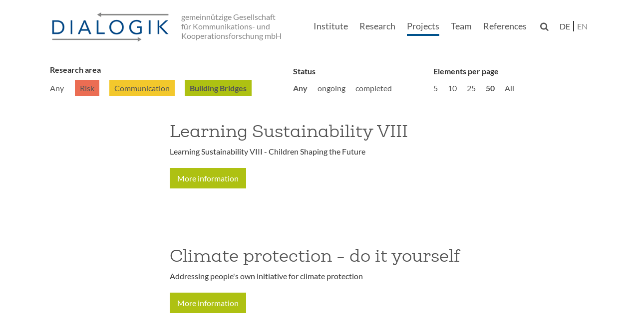

--- FILE ---
content_type: text/html; charset=UTF-8
request_url: https://www.dialogik-expert.de/en/projects?items_per_page=50&field_forschungsbereich_target_id=5
body_size: 7564
content:
<!DOCTYPE html>
<html lang="en" dir="ltr">
  <head>
    <meta charset="utf-8" />
<meta name="Generator" content="Drupal 10 (https://www.drupal.org)" />
<meta name="MobileOptimized" content="width" />
<meta name="HandheldFriendly" content="true" />
<meta name="viewport" content="width=device-width, initial-scale=1.0" />
<link rel="icon" href="/themes/dialogik/favicon.ico" type="image/vnd.microsoft.icon" />

    <title>Projects | Dialogik</title>
    <link rel="stylesheet" media="all" href="/sites/default/files/css/css_ZuW7wpfcMYVBT6mN8BBLnpKE8-7osIxdgv8oHwJigBU.css?delta=0&amp;language=en&amp;theme=dialogik&amp;include=eJxFTosKwyAQ-yGpnySnZuXm1Sue7dp9_WTdA0JIQgKJlEroOrD6-NeBk1YX0TtawLGqIYcby7DmZ1Q0Epe0wee2rSQT3em4gqptIeEnXGYSnbn4WTSOPo4uXMt38rHOOqdyVtr9Tzk7rWMZjwxuZzzMv3laNG-CF1HaRxs" />
<link rel="stylesheet" media="all" href="/sites/default/files/css/css_ikZtMK5BIzajVET1hpK-uc2frZjSqwsmlDrnb2dnq50.css?delta=1&amp;language=en&amp;theme=dialogik&amp;include=eJxFTosKwyAQ-yGpnySnZuXm1Sue7dp9_WTdA0JIQgKJlEroOrD6-NeBk1YX0TtawLGqIYcby7DmZ1Q0Epe0wee2rSQT3em4gqptIeEnXGYSnbn4WTSOPo4uXMt38rHOOqdyVtr9Tzk7rWMZjwxuZzzMv3laNG-CF1HaRxs" />
<link rel="stylesheet" media="print" href="/sites/default/files/css/css_vaYrRWftfg4htEel6rG-nmpVI4AhSYMNBW3nrYn04sU.css?delta=2&amp;language=en&amp;theme=dialogik&amp;include=eJxFTosKwyAQ-yGpnySnZuXm1Sue7dp9_WTdA0JIQgKJlEroOrD6-NeBk1YX0TtawLGqIYcby7DmZ1Q0Epe0wee2rSQT3em4gqptIeEnXGYSnbn4WTSOPo4uXMt38rHOOqdyVtr9Tzk7rWMZjwxuZzzMv3laNG-CF1HaRxs" />

    
  </head>
          
      <body class="page-projects section-projects role--anonymous with-subnav no-sidebar">
    <div id="skip">
      <a href="#main-menu" class="visually-hidden focusable skip-link">
        Skip to main navigation
      </a>
    </div>
    
      <div class="dialog-off-canvas-main-canvas" data-off-canvas-main-canvas>
    <div class="layout-container">

  <!-- ______________________ HEADER _______________________ -->

  <header id="header">
    <div class="container">
              <div id="header-region">
            <div id="header-wrapper">
    <div id="block-dialogik-branding" class="block-system block-dialogik-branding">
  
    
        <a href="/en" title="Home" rel="home" class="site-logo">
      <img src="/themes/dialogik/dialogik-logo.png" alt="Home" />
    </a>
          <div class="site-slogan">gemeinnützige Gesellschaft für Kommunikations- und Kooperationsforschung mbH</div>
  </div>
<nav role="navigation" aria-labelledby="block-dialogik-main-menu-menu" id="block-dialogik-main-menu" class="block block-menu navigation menu--main">
            
  <h2 class="visually-hidden" id="block-dialogik-main-menu-menu">Main navigation</h2>
  

        
              <ul class="menu">
                    <li class="menu-item">
        <a href="/en/institute" data-drupal-link-system-path="node/13">Institute</a>
              </li>
                <li class="menu-item">
        <a href="/en/research" data-drupal-link-system-path="node/17">Research</a>
              </li>
                <li class="menu-item menu-item--active-trail">
        <a href="/en/projects" data-drupal-link-system-path="projekte">Projects</a>
              </li>
                <li class="menu-item">
        <a href="/en/team" data-drupal-link-system-path="team">Team</a>
              </li>
                <li class="menu-item">
        <a href="/en/references" data-drupal-link-system-path="node/18">References</a>
              </li>
                <li class="menu-item">
        <a href="#none" id="search-toggle"></a>
              </li>
        </ul>
  


  </nav>
<div class="language-switcher-language-url block-language block-sprachumschalter" id="block-sprachumschalter" role="navigation">
  
    
      <ul class="links"><li hreflang="de" data-drupal-link-query="{&quot;field_forschungsbereich_target_id&quot;:&quot;5&quot;,&quot;items_per_page&quot;:&quot;50&quot;}" data-drupal-link-system-path="projekte"><a href="/de/projekte?field_forschungsbereich_target_id=5&amp;items_per_page=50" class="language-link" hreflang="de" data-drupal-link-query="{&quot;field_forschungsbereich_target_id&quot;:&quot;5&quot;,&quot;items_per_page&quot;:&quot;50&quot;}" data-drupal-link-system-path="projekte">de</a></li><li hreflang="en" data-drupal-link-query="{&quot;field_forschungsbereich_target_id&quot;:&quot;5&quot;,&quot;items_per_page&quot;:&quot;50&quot;}" data-drupal-link-system-path="projekte" class="is-active" aria-current="page"><a href="/en/projects?field_forschungsbereich_target_id=5&amp;items_per_page=50" class="language-link is-active" hreflang="en" data-drupal-link-query="{&quot;field_forschungsbereich_target_id&quot;:&quot;5&quot;,&quot;items_per_page&quot;:&quot;50&quot;}" data-drupal-link-system-path="projekte" aria-current="page">en</a></li></ul>
  </div>
<div id="block-responsivemenubutton" class="block-block-content block-responsivemenubutton">
  
    
      
            <div class="basic__body"><a href="#" aria-haspopup="true" role="button" tabindex="0" id="menuButton" class="slicknav_btn slicknav_collapsed" style="outline: currentcolor none medium;"><span class="slicknav_icon slicknav_no-text"><span class="slicknav_icon-bar"></span><span class="slicknav_icon-bar"></span><span class="slicknav_icon-bar"></span></span></a></div>
      
  </div>

  </div>

                            <div>
    <div class="search-block-form block block-search container-inline" data-drupal-selector="search-block-form" id="block-dialogik-search" role="search">
  
    
      <form action="/en/search/node" method="get" id="search-block-form" accept-charset="UTF-8">
  <div class="js-form-item form-item js-form-type-search form-item-keys js-form-item-keys form-no-label">
      <label for="edit-keys" class="visually-hidden">Search</label>
        <input title="Enter the terms you wish to search for." data-drupal-selector="edit-keys" type="search" id="edit-keys" name="keys" value="" size="15" maxlength="128" class="form-search" />

        </div>
<input data-drupal-selector="edit-advanced-form" type="hidden" name="advanced-form" value="1" />
<input data-drupal-selector="edit-f-0" type="hidden" name="f[0]" value="language:en" />
<div data-drupal-selector="edit-actions" class="form-actions js-form-wrapper form-wrapper" id="edit-actions--2"><input data-drupal-selector="edit-submit" type="submit" id="edit-submit" value="Search" class="button js-form-submit form-submit" />
</div>

</form>

  </div>

  </div>

                    </div>
          </div>
  </header><!-- /#header -->

  
  <!-- ______________________ MAIN _______________________ -->

  <div id="main">
    <div class="container">
            <section id="content">

        <div id="content-header">

          

                      <div id="highlighted">  <div>
    <div data-drupal-messages-fallback class="hidden"></div>

  </div>
</div>
          
          

          
          
          

          
          
        </div><!-- /#content-header -->

        <div id="content-area">
            <div>
    <div id="block-dialogik-content" class="block-system block-dialogik-content">
  
    
      <div class="views-element-container"><div class="views-projects js-view-dom-id-a79904bc7eaf7b1f6955a25f6d025a6a7409dbd8fc0e10e2732422370bdc64a0">
  
  
  

  
  <form class="views-exposed-form bef-exposed-form" data-bef-auto-submit-full-form="" data-bef-auto-submit="" data-bef-auto-submit-delay="500" data-drupal-selector="views-exposed-form-projekte-page-1" action="/en/projects" method="get" id="views-exposed-form-projekte-page-1" accept-charset="UTF-8">
  <div class="js-form-item form-item js-form-type-select form-item-field-forschungsbereich-target-id js-form-item-field-forschungsbereich-target-id">
      <label for="edit-field-forschungsbereich-target-id">Research area</label>
        <input type="hidden" name="field_forschungsbereich_target_id" value="5" />
<div class="bef-links-use-ajax bef-links" data-drupal-selector="edit-field-forschungsbereich-target-id" id="edit-field-forschungsbereich-target-id" name="field_forschungsbereich_target_id">
                    <ul><li><a href="https://www.dialogik-expert.de/en/projects?items_per_page=50&amp;field_forschungsbereich_target_id=All" id="edit-field-forschungsbereich-target-id-all" name="field_forschungsbereich_target_id[All]" class="bef-link">Any</a>                      <li><a href="https://www.dialogik-expert.de/en/projects?items_per_page=50&amp;field_forschungsbereich_target_id=3" id="edit-field-forschungsbereich-target-id-3" name="field_forschungsbereich_target_id[3]" class="bef-link">Risk</a>                      <li><a href="https://www.dialogik-expert.de/en/projects?items_per_page=50&amp;field_forschungsbereich_target_id=4" id="edit-field-forschungsbereich-target-id-4" name="field_forschungsbereich_target_id[4]" class="bef-link">Communication</a>                                <li><a href="https://www.dialogik-expert.de/en/projects?items_per_page=50" id="edit-field-forschungsbereich-target-id-5" name="field_forschungsbereich_target_id[5]" class="bef-link bef-link--selected">Building Bridges</a></li></ul>      </div>

        </div>
<div class="js-form-item form-item js-form-type-select form-item-field-laufzeit-end-value js-form-item-field-laufzeit-end-value">
      <label for="edit-field-laufzeit-end-value">Status</label>
        <input type="hidden" name="field_laufzeit_end_value" value="All" />
<div class="bef-links-use-ajax bef-links" data-drupal-selector="edit-field-laufzeit-end-value" id="edit-field-laufzeit-end-value" name="field_laufzeit_end_value">
                              <ul><li><a href="https://www.dialogik-expert.de/en/projects?items_per_page=50&amp;field_forschungsbereich_target_id=5" id="edit-field-laufzeit-end-value-all" name="field_laufzeit_end_value[All]" class="bef-link bef-link--selected">Any</a>                      <li><a href="https://www.dialogik-expert.de/en/projects?items_per_page=50&amp;field_forschungsbereich_target_id=5&amp;field_laufzeit_end_value=1" id="edit-field-laufzeit-end-value-1" name="field_laufzeit_end_value[1]" class="bef-link">ongoing</a>                      <li><a href="https://www.dialogik-expert.de/en/projects?items_per_page=50&amp;field_forschungsbereich_target_id=5&amp;field_laufzeit_end_value=2" id="edit-field-laufzeit-end-value-2" name="field_laufzeit_end_value[2]" class="bef-link">completed</a></li></ul>      </div>

        </div>
<div class="js-form-item form-item js-form-type-select form-item-items-per-page js-form-item-items-per-page">
      <label for="edit-items-per-page">Elements per page</label>
        <input type="hidden" name="items_per_page" value="50" />
<div data-drupal-selector="edit-items-per-page" id="edit-items-per-page" name="items_per_page" class="bef-links">
                    <ul><li><a href="https://www.dialogik-expert.de/en/projects?items_per_page=5&amp;field_forschungsbereich_target_id=5" id="edit-items-per-page-5" name="items_per_page[5]" class="bef-link">5</a>                      <li><a href="https://www.dialogik-expert.de/en/projects?items_per_page=10&amp;field_forschungsbereich_target_id=5" id="edit-items-per-page-10" name="items_per_page[10]" class="bef-link">10</a>                      <li><a href="https://www.dialogik-expert.de/en/projects?items_per_page=25&amp;field_forschungsbereich_target_id=5" id="edit-items-per-page-25" name="items_per_page[25]" class="bef-link">25</a>                                <li><a href="https://www.dialogik-expert.de/en/projects?field_forschungsbereich_target_id=5" id="edit-items-per-page-50" name="items_per_page[50]" class="bef-link bef-link--selected">50</a>                      <li><a href="https://www.dialogik-expert.de/en/projects?items_per_page=All&amp;field_forschungsbereich_target_id=5" id="edit-items-per-page-all" name="items_per_page[All]" class="bef-link">All</a></li></ul>      </div>

        </div>
<div data-drupal-selector="edit-actions" class="form-actions js-form-wrapper form-wrapper" id="edit-actions"><input data-bef-auto-submit-click="" class="js-hide button js-form-submit form-submit" data-drupal-selector="edit-submit-projekte" type="submit" id="edit-submit-projekte" value="Apply" />
</div>


</form>

  

      <div class="views-row"><div class="views-field views-field-field-projektlogo"><div class="field-content"><div class="no-logo"></div></div></div><div class="views-field views-field-path"><span class="field-content"><div class="views-field-title"><a href="/en/projects/learning-sustainability-viii" hreflang="en">Learning Sustainability VIII</a></div>
<div class="views-field-field-projektname-lang-">Learning Sustainability VIII - Children Shaping the Future</div>
<div><a href="node/330" class="project-button building bridges">More information</a></div></span></div></div>
    <div class="views-row"><div class="views-field views-field-field-projektlogo"><div class="field-content"><div class="no-logo"></div></div></div><div class="views-field views-field-path"><span class="field-content"><div class="views-field-title"><a href="/en/projects/climate-protection-do-it-yourself" hreflang="en">Climate protection - do it yourself</a></div>
<div class="views-field-field-projektname-lang-">Addressing people&#039;s own initiative for climate protection</div>
<div><a href="node/319" class="project-button building bridges">More information</a></div></span></div></div>
    <div class="views-row"><div class="views-field views-field-field-projektlogo"><div class="field-content"><div class="no-logo"></div></div></div><div class="views-field views-field-path"><span class="field-content"><div class="views-field-title"><a href="/en/projects/diversity-educates-shaping-participation-holistically" hreflang="en">Diversity educates. Shaping participation holistically</a></div>
<div class="views-field-field-projektname-lang-"></div>
<div><a href="node/307" class="project-button building bridges">More information</a></div></span></div></div>
    <div class="views-row"><div class="views-field views-field-field-projektlogo"><div class="field-content"><div class="no-logo"></div></div></div><div class="views-field views-field-path"><span class="field-content"><div class="views-field-title"><a href="/en/projects/scenco" hreflang="en">ScenCo</a></div>
<div class="views-field-field-projektname-lang-">Development of a methodology for the qualitative analysis and evaluation of energy scenarios and exemplary application to three scenarios</div>
<div><a href="node/315" class="project-button building bridges">More information</a></div></span></div></div>
    <div class="views-row"><div class="views-field views-field-field-projektlogo"><div class="field-content"><div class="no-logo"></div></div></div><div class="views-field views-field-path"><span class="field-content"><div class="views-field-title"><a href="/en/projects/innovative-vacation-programs" hreflang="en">Innovative vacation programs</a></div>
<div class="views-field-field-projektname-lang-">Spending time with new friends – innovative vacation programs for refugees</div>
<div><a href="node/294" class="project-button building bridges">More information</a></div></span></div></div>
    <div class="views-row"><div class="views-field views-field-field-projektlogo"><div class="field-content"><a href="/en/projects/sykonas">  <img loading="lazy" src="/sites/default/files/logos/sykonas.jpg" width="200" height="200" alt="Sykonas-Logo" />

</a></div></div><div class="views-field views-field-path"><span class="field-content"><div class="views-field-title"><a href="/en/projects/sykonas" hreflang="en">SyKonaS</a></div>
<div class="views-field-field-projektname-lang-">Systemic conflict analysis using scenario techniques. Understanding and anticipating societal conflicts and their interactions in the energy transition and developing possible solutions.</div>
<div><a href="node/258" class="project-button building bridges">More information</a></div></span></div></div>
    <div class="views-row"><div class="views-field views-field-field-projektlogo"><div class="field-content"><div class="no-logo"></div></div></div><div class="views-field views-field-path"><span class="field-content"><div class="views-field-title"><a href="/en/projects/bkm-2-0" hreflang="en">BKM_2.0</a></div>
<div class="views-field-field-projektname-lang-">Analysis of the peer-2-peer marketing of electricity and development of a balancing group management 2.0</div>
<div><a href="node/265" class="project-button building bridges">More information</a></div></span></div></div>
    <div class="views-row"><div class="views-field views-field-field-projektlogo"><div class="field-content"><a href="/en/projects/v4innovate">  <img loading="lazy" src="/sites/default/files/logos/v4innovate_0.jpg" width="200" height="200" alt="V4InnovatE Logo" />

</a></div></div><div class="views-field views-field-path"><span class="field-content"><div class="views-field-title"><a href="/en/projects/v4innovate" hreflang="en">V4InnovatE</a></div>
<div class="views-field-field-projektname-lang-">Responsible innovation for the energy transition: development and implementation of an indicator system to increase the societal acceptability of new energy transition technologies</div>
<div><a href="node/253" class="project-button building bridges">More information</a></div></span></div></div>
    <div class="views-row"><div class="views-field views-field-field-projektlogo"><div class="field-content"><a href="/en/projects/girls-day-akademie">  <img loading="lazy" src="/sites/default/files/logos/girls-academy_0.jpg" width="200" height="200" alt="Girls&#039; Day Akademie Logo" />

</a></div></div><div class="views-field views-field-path"><span class="field-content"><div class="views-field-title"><a href="/en/projects/girls-day-akademie" hreflang="en">Girls&#039; Day Akademie</a></div>
<div class="views-field-field-projektname-lang-">Evaluation der Girls&#039; Day Akademie Bayern</div>
<div><a href="node/82" class="project-button building bridges">More information</a></div></span></div></div>
    <div class="views-row"><div class="views-field views-field-field-projektlogo"><div class="field-content"><div class="no-logo"></div></div></div><div class="views-field views-field-path"><span class="field-content"><div class="views-field-title"><a href="/en/projects/energieradar" hreflang="en">Energieradar</a></div>
<div class="views-field-field-projektname-lang-">Inventory, demand and required actions regarding energy research in Baden-Württemberg</div>
<div><a href="node/16" class="project-button building bridges">More information</a></div></span></div></div>
    <div class="views-row"><div class="views-field views-field-field-projektlogo"><div class="field-content"><div class="no-logo"></div></div></div><div class="views-field views-field-path"><span class="field-content"><div class="views-field-title"><a href="/en/projects/evaluation-of-entertechnik" hreflang="en">Evaluation of EnterTechnik</a></div>
<div class="views-field-field-projektname-lang-"></div>
<div><a href="node/169" class="project-button building bridges">More information</a></div></span></div></div>
    <div class="views-row"><div class="views-field views-field-field-projektlogo"><div class="field-content"><div class="no-logo"></div></div></div><div class="views-field views-field-path"><span class="field-content"><div class="views-field-title"><a href="/en/projects/career-barometer-for-science-and-engineering" hreflang="en">Career barometer for science and engineering</a></div>
<div class="views-field-field-projektname-lang-"></div>
<div><a href="node/166" class="project-button building bridges">More information</a></div></span></div></div>
    <div class="views-row"><div class="views-field views-field-field-projektlogo"><div class="field-content"><div class="no-logo"></div></div></div><div class="views-field views-field-path"><span class="field-content"><div class="views-field-title"><a href="/en/projects/urban-mobility-comfort-stuttgart-region" hreflang="en">Urban mobility comfort – Stuttgart Region</a></div>
<div class="views-field-field-projektname-lang-"></div>
<div><a href="node/168" class="project-button building bridges">More information</a></div></span></div></div>
    <div class="views-row"><div class="views-field views-field-field-projektlogo"><div class="field-content"><div class="no-logo"></div></div></div><div class="views-field views-field-path"><span class="field-content"><div class="views-field-title"><a href="/en/projects/efficiency-study" hreflang="en">Efficiency study</a></div>
<div class="views-field-field-projektname-lang-">Social, public, economic and political acceptance of measures for optimizing electric efficiency of private households and energy consumers in small businesses in the EWE catchment area</div>
<div><a href="node/171" class="project-button building bridges">More information</a></div></span></div></div>
    <div class="views-row"><div class="views-field views-field-field-projektlogo"><div class="field-content"><div class="no-logo"></div></div></div><div class="views-field views-field-path"><span class="field-content"><div class="views-field-title"><a href="/en/projects/evaluation-of-the-ideenpark-2012" hreflang="en">Evaluation of the IdeenPark 2012</a></div>
<div class="views-field-field-projektname-lang-"></div>
<div><a href="node/172" class="project-button building bridges">More information</a></div></span></div></div>
    <div class="views-row"><div class="views-field views-field-field-projektlogo"><div class="field-content"><div class="no-logo"></div></div></div><div class="views-field views-field-path"><span class="field-content"><div class="views-field-title"><a href="/en/projects/coaching4future" hreflang="en">Coaching4Future</a></div>
<div class="views-field-field-projektname-lang-"></div>
<div><a href="node/170" class="project-button building bridges">More information</a></div></span></div></div>
    <div class="views-row"><div class="views-field views-field-field-projektlogo"><div class="field-content"><div class="no-logo"></div></div></div><div class="views-field views-field-path"><span class="field-content"><div class="views-field-title"><a href="/en/projects/learning-about-sustainability" hreflang="en">Learning about sustainability</a></div>
<div class="views-field-field-projektname-lang-">Learning about sustainability - Children shaping the future</div>
<div><a href="node/83" class="project-button building bridges">More information</a></div></span></div></div>
    <div class="views-row"><div class="views-field views-field-field-projektlogo"><div class="field-content"><div class="no-logo"></div></div></div><div class="views-field views-field-path"><span class="field-content"><div class="views-field-title"><a href="/en/projects/fahre" hreflang="en">FAHRE</a></div>
<div class="views-field-field-projektname-lang-">Food and Health Research in Europe</div>
<div><a href="node/173" class="project-button building bridges">More information</a></div></span></div></div>
    <div class="views-row"><div class="views-field views-field-field-projektlogo"><div class="field-content"><div class="no-logo"></div></div></div><div class="views-field views-field-path"><span class="field-content"><div class="views-field-title"><a href="/en/projects/mint-box" hreflang="en">MINT-Box</a></div>
<div class="views-field-field-projektname-lang-">Experimental systems for children</div>
<div><a href="node/174" class="project-button building bridges">More information</a></div></span></div></div>
    <div class="views-row"><div class="views-field views-field-field-projektlogo"><div class="field-content"><div class="no-logo"></div></div></div><div class="views-field views-field-path"><span class="field-content"><div class="views-field-title"><a href="/en/projects/matrix-oow-dia" hreflang="en">MATRIX-OOW/DIA</a></div>
<div class="views-field-field-projektname-lang-">Speeding up the transfer of results from technically oriented basic research projects for future use by abstraction regardless of discipline</div>
<div><a href="node/177" class="project-button building bridges">More information</a></div></span></div></div>
    <div class="views-row"><div class="views-field views-field-field-projektlogo"><div class="field-content"><div class="no-logo"></div></div></div><div class="views-field views-field-path"><span class="field-content"><div class="views-field-title"><a href="/en/projects/energiespiel" hreflang="en">Energiespiel</a></div>
<div class="views-field-field-projektname-lang-">Energiespiel Energetika 2010</div>
<div><a href="node/178" class="project-button building bridges">More information</a></div></span></div></div>
    <div class="views-row"><div class="views-field views-field-field-projektlogo"><div class="field-content"><div class="no-logo"></div></div></div><div class="views-field views-field-path"><span class="field-content"><div class="views-field-title"><a href="/en/projects/mikromakro" hreflang="en">mikromakro</a></div>
<div class="views-field-field-projektname-lang-">small heads - big ideas</div>
<div><a href="node/176" class="project-button building bridges">More information</a></div></span></div></div>
    <div class="views-row"><div class="views-field views-field-field-projektlogo"><div class="field-content"><div class="no-logo"></div></div></div><div class="views-field views-field-path"><span class="field-content"><div class="views-field-title"><a href="/en/projects/css" hreflang="en">CSS</a></div>
<div class="views-field-field-projektname-lang-">Civil Society for sustainability</div>
<div><a href="node/175" class="project-button building bridges">More information</a></div></span></div></div>
    <div class="views-row"><div class="views-field views-field-field-projektlogo"><div class="field-content"><div class="no-logo"></div></div></div><div class="views-field views-field-path"><span class="field-content"><div class="views-field-title"><a href="/en/projects/knowledge-and-sustainability-ii" hreflang="en">Knowledge and sustainability II</a></div>
<div class="views-field-field-projektname-lang-">Youth Forum „We harvest, what we sow“</div>
<div><a href="node/179" class="project-button building bridges">More information</a></div></span></div></div>
    <div class="views-row"><div class="views-field views-field-field-projektlogo"><div class="field-content"><div class="no-logo"></div></div></div><div class="views-field views-field-path"><span class="field-content"><div class="views-field-title"><a href="/en/projects/knowledge-and-sustainability" hreflang="en">Knowledge and Sustainability</a></div>
<div class="views-field-field-projektname-lang-"></div>
<div><a href="node/180" class="project-button building bridges">More information</a></div></span></div></div>
    <div class="views-row"><div class="views-field views-field-field-projektlogo"><div class="field-content"><div class="no-logo"></div></div></div><div class="views-field views-field-path"><span class="field-content"><div class="views-field-title"><a href="/en/projects/nabatech" hreflang="en">NaBaTech</a></div>
<div class="views-field-field-projektname-lang-">Barometer for Improving the Interest of Young People in Science and Technology</div>
<div><a href="node/183" class="project-button building bridges">More information</a></div></span></div></div>
    <div class="views-row"><div class="views-field views-field-field-projektlogo"><div class="field-content"><a href="/en/projects/discourse-project-elsa">  <img loading="lazy" src="/sites/default/files/logos/elsa.jpg" width="200" height="200" alt="Gentests im Diskurs Logo" />

</a></div></div><div class="views-field views-field-path"><span class="field-content"><div class="views-field-title"><a href="/en/projects/discourse-project-elsa" hreflang="en">Discourse project “ELSA“</a></div>
<div class="views-field-field-projektname-lang-">Development and evaluation of a discourse-based procedure aimed at enabling adolescents to reason about the ethical, legal, and social problems entailed by predictive genetic testing in the domains of work and insurance.</div>
<div><a href="node/185" class="project-button building bridges">More information</a></div></span></div></div>
    <div class="views-row"><div class="views-field views-field-field-projektlogo"><div class="field-content"><div class="no-logo"></div></div></div><div class="views-field views-field-path"><span class="field-content"><div class="views-field-title"><a href="/en/projects/sia" hreflang="en">SIA</a></div>
<div class="views-field-field-projektname-lang-">Evaluation of School-Engineer Academy</div>
<div><a href="node/182" class="project-button building bridges">More information</a></div></span></div></div>
    <div class="views-row"><div class="views-field views-field-field-projektlogo"><div class="field-content"><div class="no-logo"></div></div></div><div class="views-field views-field-path"><span class="field-content"><div class="views-field-title"><a href="/en/projects/pate" hreflang="en">PATE</a></div>
<div class="views-field-field-projektname-lang-">Project Analysis of TEchnology Transfer</div>
<div><a href="node/184" class="project-button building bridges">More information</a></div></span></div></div>
    <div class="views-row"><div class="views-field views-field-field-projektlogo"><div class="field-content"><div class="no-logo"></div></div></div><div class="views-field views-field-path"><span class="field-content"><div class="views-field-title"><a href="/en/projects/momotech" hreflang="en">MoMoTech</a></div>
<div class="views-field-field-projektname-lang-">Improving young people’s interest in natural sciences and technology</div>
<div><a href="node/181" class="project-button building bridges">More information</a></div></span></div></div>
    <div class="views-row"><div class="views-field views-field-field-projektlogo"><div class="field-content"><a href="/en/projects/scout-science-outlined">  <img loading="lazy" src="/sites/default/files/logos/scout.jpg" width="200" height="200" alt="SCOUT - Science Outlined Logo" />

</a></div></div><div class="views-field views-field-path"><span class="field-content"><div class="views-field-title"><a href="/en/projects/scout-science-outlined" hreflang="en">SCOUT - Science Outlined</a></div>
<div class="views-field-field-projektname-lang-">Sustainable improvement of the natural scientific and technological competences of children and young persons</div>
<div><a href="node/187" class="project-button building bridges">More information</a></div></span></div></div>
    <div class="views-row"><div class="views-field views-field-field-projektlogo"><div class="field-content"><div class="no-logo"></div></div></div><div class="views-field views-field-path"><span class="field-content"><div class="views-field-title"><a href="/en/projects/monitoring-foresight" hreflang="en">Monitoring Foresight</a></div>
<div class="views-field-field-projektname-lang-">Monitoring Foresight Activities in Europe and Fostering their European Dimension</div>
<div><a href="node/186" class="project-button building bridges">More information</a></div></span></div></div>
    <div class="views-row"><div class="views-field views-field-field-projektlogo"><div class="field-content"><div class="no-logo"></div></div></div><div class="views-field views-field-path"><span class="field-content"><div class="views-field-title"><a href="/en/projects/push" hreflang="en">PUSH</a></div>
<div class="views-field-field-projektname-lang-">Public Understanding of Science and Humanities</div>
<div><a href="node/188" class="project-button building bridges">More information</a></div></span></div></div>

    

  
  

  
  
</div>
</div>

  </div>

  </div>

        </div>

      </section><!-- /#content -->

      
          </div><!-- /.container -->
        </div><!-- /#main -->

  <!-- ______________________ FOOTER _______________________ -->

      <footer id="footer">
      <div class="container">
          <div>
    <nav role="navigation" aria-labelledby="block-dialogik-footer-menu" id="block-dialogik-footer" class="block block-menu navigation menu--footer">
            
  <h2 class="visually-hidden" id="block-dialogik-footer-menu">Footer menu</h2>
  

        
              <ul class="menu">
                    <li class="menu-item">
        <a href="/en/contact" data-drupal-link-system-path="node/24">Contact</a>
              </li>
                <li class="menu-item">
        <a href="/en/imprint" data-drupal-link-system-path="node/9">Legal notice</a>
              </li>
                <li class="menu-item">
        <a href="/en/privacy" data-drupal-link-system-path="node/22">Privacy</a>
              </li>
        </ul>
  


  </nav>

  </div>
  <div class="copy">
   &copy; Dialogik 2004 - 2026
  </div>

      </div>
    </footer><!-- /#footer -->
  
</div><!-- /.layout-container -->

  </div>

    
    <script type="application/json" data-drupal-selector="drupal-settings-json">{"path":{"baseUrl":"\/","pathPrefix":"en\/","currentPath":"projekte","currentPathIsAdmin":false,"isFront":false,"currentLanguage":"en","currentQuery":{"field_forschungsbereich_target_id":"5","items_per_page":"50"}},"pluralDelimiter":"\u0003","suppressDeprecationErrors":true,"ajaxPageState":{"libraries":"eJx1T9EOwyAI_CFTP8mgsoaK0oh27b5-rmm2vTQh5I67g-AhJNdk1Gr9DzsKUoy_ERc1HlvD6nBfRTG6B_GgaqEPi3afqd1ZZixYge9kppLUdUUHC-wmSEVbpGZgeqGJBCwzJTuz-LEE9_YJ2Fj7Cjxd1GijkI4Cm_0io4c2zOMPRbMRPtWefTrP_A-yxM74Brj4b4M","theme":"dialogik","theme_token":null},"ajaxTrustedUrl":{"\/en\/projects":true,"\/en\/search\/node":true},"back_to_top":{"back_to_top_button_trigger":100,"back_to_top_speed":1200,"back_to_top_prevent_on_mobile":true,"back_to_top_prevent_in_admin":false,"back_to_top_button_type":"image","back_to_top_button_text":"Back to top"},"stickynav":{"selector":"#header","offsets":{"selector":"","custom_offset":-20}},"data":{"extlink":{"extTarget":true,"extTargetAppendNewWindowDisplay":true,"extTargetAppendNewWindowLabel":"(opens in a new window)","extTargetNoOverride":false,"extNofollow":false,"extTitleNoOverride":false,"extNoreferrer":false,"extFollowNoOverride":false,"extClass":"ext","extLabel":"(link is external)","extImgClass":false,"extSubdomains":false,"extExclude":"localhost","extInclude":"","extCssExclude":"","extCssInclude":"","extCssExplicit":"","extAlert":false,"extAlertText":"This link will take you to an external web site. We are not responsible for their content.","extHideIcons":false,"mailtoClass":"mailto","telClass":"","mailtoLabel":"(link sends email)","telLabel":"(link is a phone number)","extUseFontAwesome":false,"extIconPlacement":"append","extPreventOrphan":false,"extFaLinkClasses":"fa fa-external-link","extFaMailtoClasses":"fa fa-envelope-o","extAdditionalLinkClasses":"","extAdditionalMailtoClasses":"","extAdditionalTelClasses":"","extFaTelClasses":"fa fa-phone","allowedDomains":null,"extExcludeNoreferrer":""}},"views":{"ajax_path":"\/en\/views\/ajax","ajaxViews":{"views_dom_id:a79904bc7eaf7b1f6955a25f6d025a6a7409dbd8fc0e10e2732422370bdc64a0":{"view_name":"projekte","view_display_id":"page_1","view_args":"","view_path":"\/projekte","view_base_path":"projekte","view_dom_id":"a79904bc7eaf7b1f6955a25f6d025a6a7409dbd8fc0e10e2732422370bdc64a0","pager_element":0}}},"user":{"uid":0,"permissionsHash":"a58b6ed860e1151e0e6310615f46bf1534bf7d956dcf5e41818748822eaaaea0"}}</script>
<script src="/sites/default/files/js/js_38Aw-pu1xYVNL5_RDXP80AvezDLEMTQkq2YHOgLlwlk.js?scope=footer&amp;delta=0&amp;language=en&amp;theme=dialogik&amp;include=eJx1jOEKwyAMhF9ImkcKsWaSmlUx2rm3nx1l-1UIxx335TytCVueV8D_PW7mPLfGFXmUbBzwITqjAfWJWPdPaXdI5J0r6V2tsifDboy00XBBSHOUBFGzn1882klAqL2QLld01mRN750O-Dl3CL8MvrqcWx9otFI7"></script>

      </body>
</html>


--- FILE ---
content_type: text/css
request_url: https://www.dialogik-expert.de/sites/default/files/css/css_ikZtMK5BIzajVET1hpK-uc2frZjSqwsmlDrnb2dnq50.css?delta=1&language=en&theme=dialogik&include=eJxFTosKwyAQ-yGpnySnZuXm1Sue7dp9_WTdA0JIQgKJlEroOrD6-NeBk1YX0TtawLGqIYcby7DmZ1Q0Epe0wee2rSQT3em4gqptIeEnXGYSnbn4WTSOPo4uXMt38rHOOqdyVtr9Tzk7rWMZjwxuZzzMv3laNG-CF1HaRxs
body_size: 6935
content:
/* @license GPL-2.0-or-later https://www.drupal.org/licensing/faq */
html{box-sizing:border-box;}*,*::after,*::before{box-sizing:inherit;}@font-face{font-family:"Lato";font-style:normal;font-weight:normal;src:url(/themes/dialogik/fonts/lato-regular.eot#iefix) format("embedded-opentype"),url(/themes/dialogik/fonts/lato-regular.woff2) format("woff2"),url(/themes/dialogik/fonts/lato-regular.woff) format("woff"),url(/themes/dialogik/fonts/lato-regular.ttf) format("truetype");}@font-face{font-family:"Lato";font-style:italic;font-weight:normal;src:url(/themes/dialogik/fonts/lato-regular-italic.eot#iefix) format("embedded-opentype"),url(/themes/dialogik/fonts/lato-regular-italic.woff2) format("woff2"),url(/themes/dialogik/fonts/lato-regular-italic.woff) format("woff"),url(/themes/dialogik/fonts/lato-regular-italic.ttf) format("truetype");}@font-face{font-family:"Lato";font-style:normal;font-weight:bold;src:url(/themes/dialogik/fonts/lato-bold.eot#iefix) format("embedded-opentype"),url(/themes/dialogik/fonts/lato-bold.woff2) format("woff2"),url(/themes/dialogik/fonts/lato-bold.woff) format("woff"),url(/themes/dialogik/fonts/lato-bold.ttf) format("truetype");}@font-face{font-family:"Lato";font-style:italic;font-weight:bold;src:url(/themes/dialogik/fonts/lato-bold-italic.eot#iefix) format("embedded-opentype"),url(/themes/dialogik/fonts/lato-bold-italic.woff2) format("woff2"),url(/themes/dialogik/fonts/lato-bold-italic.woff) format("woff"),url(/themes/dialogik/fonts/lato-bold-italic.ttf) format("truetype");}@font-face{font-family:"Queulat";font-style:normal;font-weight:normal;src:url(/themes/dialogik/fonts/queulat-regular.eot#iefix) format("embedded-opentype"),url(/themes/dialogik/fonts/queulat-regular.woff2) format("woff2"),url(/themes/dialogik/fonts/queulat-regular.woff) format("woff"),url(/themes/dialogik/fonts/queulat-regular.ttf) format("truetype");}@font-face{font-family:"FontAwesome";font-style:normal;font-weight:normal;src:url(/themes/dialogik/fonts/fontawesome.eot#iefix) format("embedded-opentype"),url(/themes/dialogik/fonts/fontawesome.woff2) format("woff2"),url(/themes/dialogik/fonts/fontawesome.woff) format("woff"),url(/themes/dialogik/fonts/fontawesome.ttf) format("truetype");}button,input[type="button"],input[type="reset"],input[type="submit"]{-webkit-appearance:none;-moz-appearance:none;appearance:none;background-color:#555;border:0;border-radius:2px;color:#fff;cursor:pointer;display:inline-block;font-family:"Lato","Helvetica Neue","Helvetica","Roboto","Arial",sans-serif;font-size:16px;-webkit-font-smoothing:antialiased;font-weight:600;line-height:1;padding:0.85em 1.7em;text-decoration:none;transition:background-color 150ms ease;-webkit-user-select:none;-moz-user-select:none;-ms-user-select:none;user-select:none;vertical-align:middle;white-space:nowrap;}button:hover,button:focus,input[type="button"]:hover,input[type="button"]:focus,input[type="reset"]:hover,input[type="reset"]:focus,input[type="submit"]:hover,input[type="submit"]:focus{background-color:#444444;color:#fff;}button:disabled,input[type="button"]:disabled,input[type="reset"]:disabled,input[type="submit"]:disabled{cursor:not-allowed;opacity:0.5;}button:disabled:hover,input[type="button"]:disabled:hover,input[type="reset"]:disabled:hover,input[type="submit"]:disabled:hover{background-color:#555;}#edit-basic{margin-bottom:0.85em;}#search-form + h3,#search-form + h2{margin-top:1.7em;}fieldset{background-color:transparent;border:0;margin:0;padding:0;}legend{font-weight:600;margin-bottom:0.425em;padding:0;}label{display:block;font-weight:normal;margin-bottom:0.425em;}input,select{display:block;font-family:"Lato","Helvetica Neue","Helvetica","Roboto","Arial",sans-serif;font-size:16px;}input[type="color"],input[type="date"],input[type="datetime"],input[type="datetime-local"],input[type="email"],input[type="month"],input[type="number"],input[type="password"],input[type="search"],input[type="tel"],input[type="text"],input[type="time"],input[type="url"],input[type="week"],input:not([type]),textarea,select[multiple]{background-color:#fff;border:1px solid #f0f0f0;border-radius:2px;box-shadow:inset 0 1px 3px rgba(0,0,0,0.06);box-sizing:border-box;font-family:"Lato","Helvetica Neue","Helvetica","Roboto","Arial",sans-serif;font-size:16px;margin-bottom:0.85em;padding:0.56667em;transition:border-color 150ms ease;width:100%;}input[type="color"]:hover,input[type="date"]:hover,input[type="datetime"]:hover,input[type="datetime-local"]:hover,input[type="email"]:hover,input[type="month"]:hover,input[type="number"]:hover,input[type="password"]:hover,input[type="search"]:hover,input[type="tel"]:hover,input[type="text"]:hover,input[type="time"]:hover,input[type="url"]:hover,input[type="week"]:hover,input:not([type]):hover,textarea:hover,select[multiple]:hover{border-color:silver;}input[type="color"]:focus,input[type="date"]:focus,input[type="datetime"]:focus,input[type="datetime-local"]:focus,input[type="email"]:focus,input[type="month"]:focus,input[type="number"]:focus,input[type="password"]:focus,input[type="search"]:focus,input[type="tel"]:focus,input[type="text"]:focus,input[type="time"]:focus,input[type="url"]:focus,input[type="week"]:focus,input:not([type]):focus,textarea:focus,select[multiple]:focus{border-color:#555;box-shadow:inset 0 1px 3px rgba(0,0,0,0.06),0 0 5px rgba(72,72,72,0.7);outline:none;}input[type="color"]:disabled,input[type="date"]:disabled,input[type="datetime"]:disabled,input[type="datetime-local"]:disabled,input[type="email"]:disabled,input[type="month"]:disabled,input[type="number"]:disabled,input[type="password"]:disabled,input[type="search"]:disabled,input[type="tel"]:disabled,input[type="text"]:disabled,input[type="time"]:disabled,input[type="url"]:disabled,input[type="week"]:disabled,input:not([type]):disabled,textarea:disabled,select[multiple]:disabled{background-color:#f2f2f2;cursor:not-allowed;}input[type="color"]:disabled:hover,input[type="date"]:disabled:hover,input[type="datetime"]:disabled:hover,input[type="datetime-local"]:disabled:hover,input[type="email"]:disabled:hover,input[type="month"]:disabled:hover,input[type="number"]:disabled:hover,input[type="password"]:disabled:hover,input[type="search"]:disabled:hover,input[type="tel"]:disabled:hover,input[type="text"]:disabled:hover,input[type="time"]:disabled:hover,input[type="url"]:disabled:hover,input[type="week"]:disabled:hover,input:not([type]):disabled:hover,textarea:disabled:hover,select[multiple]:disabled:hover{border:1px solid #f0f0f0;}textarea{resize:vertical;}[type="search"]{-webkit-appearance:none;-moz-appearance:none;appearance:none;}[type="checkbox"],[type="radio"]{display:inline;margin-right:0.425em;}[type="file"]{margin-bottom:0.85em;width:100%;}select{margin-bottom:1.7em;max-width:100%;width:auto;}#block-dialogik-search{display:none;width:100%;margin-top:40px;padding:0;}@media screen and (min-width:70em){#block-dialogik-search{padding:0;}}#block-dialogik-search #search-block-form{display:-ms-flexbox;display:flex;-ms-flex-pack:justify;justify-content:space-between;}#block-dialogik-search #search-block-form input[type="search"]{width:100%;padding-top:0.7em;padding-bottom:0.7em;}#block-dialogik-search #search-block-form div.form-item{-ms-flex-positive:1;flex-grow:1;margin-right:20px;}#block-dialogik-content #views-exposed-form-projekte-page-1 div{display:inline-block;margin-right:40px;}#block-dialogik-content #views-exposed-form-projekte-page-1 div div{margin-right:20px;}#block-dialogik-content #views-exposed-form-projekte-page-1 div label{font-weight:bold;}#block-dialogik-content #views-exposed-form-projekte-page-1 ul{overflow:visible;}#block-dialogik-content #views-exposed-form-projekte-page-1 ul li{margin-left:0;text-indent:0;display:inline-block;margin-right:20px;}#block-dialogik-content #views-exposed-form-projekte-page-1 ul li:before{content:none;border:0;padding:0;margin:0;height:auto;}#block-dialogik-content #views-exposed-form-projekte-page-1 .bef-link--selected{font-weight:bold;}#block-dialogik-content #views-exposed-form-projekte-page-1 div[name="field_forschungsbereich_target_id"] li{margin-bottom:10px;}#block-dialogik-content #views-exposed-form-projekte-page-1 div[name="field_forschungsbereich_target_id"] a{padding:3px 10px;display:block;}#block-dialogik-content #views-exposed-form-projekte-page-1 div[name="field_forschungsbereich_target_id"] a[name="field_forschungsbereich_target_id[All]"]{padding-left:0;padding-right:2px;}#block-dialogik-content #views-exposed-form-projekte-page-1 div[name="field_forschungsbereich_target_id"] a[name="field_forschungsbereich_target_id[3]"]{background-color:#eb6d53;}#block-dialogik-content #views-exposed-form-projekte-page-1 div[name="field_forschungsbereich_target_id"] a[name="field_forschungsbereich_target_id[4]"]{background-color:#f3c82c;}#block-dialogik-content #views-exposed-form-projekte-page-1 div[name="field_forschungsbereich_target_id"] a[name="field_forschungsbereich_target_id[5]"]{background-color:#aec112;}.form-required::after{background-image:url(/../core/misc/icons/ee0000/required.svg);background-repeat:no-repeat;background-size:6px 6px;content:"";display:inline-block;height:6px;margin:0 0.3em;vertical-align:super;width:6px;}ul,ol{list-style-type:none;margin:0;padding:0;}ol{list-style-type:decimal;padding-left:1em;}ol li{padding-left:0.4em;}#block-dialogik-content ul,body.cke_editable ul{list-style-type:none;list-style-position:outside;margin-bottom:0.85em;overflow:auto;}#block-dialogik-content ul li,body.cke_editable ul li{margin-left:16px;text-indent:-16px;margin-bottom:2px;}#block-dialogik-content ul li:before,body.cke_editable ul li:before{content:"";display:inline-block;vertical-align:middle;border-left:0.44em solid #00528C;padding-left:10px;margin-bottom:.1em;height:.44em;}#block-dialogik-content ul ul,body.cke_editable ul ul{margin-bottom:0;}#block-dialogik-content ul ul li:before,body.cke_editable ul ul li:before{content:"•";color:#00528C;font-weight:bold;display:inline-block;vertical-align:baseline;border:0;padding:0;margin:0;height:100%;width:0.2em;margin-left:1em;}#block-dialogik-content ol,body.cke_editable ol{list-style-type:decimal;margin-bottom:0.85em;}#block-dialogik-content div.links ul,body.cke_editable div.links ul{list-style-type:none;padding:0;}#block-dialogik-content nav.pager li,#block-dialogik-content nav.pager li:before,body.cke_editable nav.pager li,body.cke_editable nav.pager li:before{text-indent:0;border:0;margin:0em;padding:0em;}#block-dialogik-content nav.pager li:before,body.cke_editable nav.pager li:before{content:none;}dl{margin-bottom:0.85em;}dt{font-weight:600;margin-top:0.85em;}dd{margin:0;}.page-search-node #content .block-dialogik-content ul,.page-search-node #content .block-dialogik-content ol{list-style-type:none;padding-left:0;}.page-search-node #content .block-dialogik-content ul li,.page-search-node #content .block-dialogik-content ol li{margin-top:1.7em;}figure{margin:0;}img,picture{max-width:100%;height:auto;vertical-align:top;}.article__body img{margin-bottom:10px;}.article__body figure{display:table;margin-bottom:10px;}.article__body figure img{margin-bottom:0;}.article__body figcaption{display:table-caption;caption-side:bottom;font-style:italic;}.article__body .align-right{margin:8px 0 10px 20px;}.article__body .align-left{margin:8px 20px 10px 0;}#block-startseiteimagetabs div.basic__body{display:-ms-flexbox;display:flex;-ms-flex-wrap:wrap;flex-wrap:wrap;margin-bottom:40px;}#block-startseiteimagetabs div.basic__body div{display:inline-block;}#block-startseiteimagetabs div.basic__body .tabcontainer{width:33%;-ms-flex-positive:1;flex-grow:1;-ms-flex-preferred-size:0;flex-basis:0;background-color:#3d3d3d;}#block-startseiteimagetabs div.basic__body .tabcontainer a{display:block;}#block-startseiteimagetabs div.basic__body .tabcontainer:hover{background-color:#595959;}#block-startseiteimagetabs div.basic__body div#tab1{border-top:5px solid #eb6d53;}#block-startseiteimagetabs div.basic__body div#tab2{border-top:5px solid #f3c82c;}#block-startseiteimagetabs div.basic__body div#tab3{border-top:5px solid #aec112;}#block-startseiteimagetabs div.basic__body div.tab{width:100%;padding:10px 5px;color:#fff;text-align:center;letter-spacing:0.05em;line-height:1.2;font-size:14px;}@media screen and (min-width:40em){#block-startseiteimagetabs div.basic__body div.tab{font-size:16px;padding:14px 10px;}}#block-startseiteimagetabs div.basic__body div.tab span{color:#999999;font-size:0.9em;}table{border-collapse:collapse;margin:0.85em 0;table-layout:fixed;width:100%;}th{border-bottom:1px solid #b4b4b4;font-weight:bold;padding:0.85em 0;text-align:left;}td{border-bottom:1px solid #f0f0f0;padding:0.85em 0;padding-right:20px;vertical-align:top;}tr,th{vertical-align:middle;}body{color:#333;font-family:"Lato","Helvetica Neue","Helvetica","Roboto","Arial",sans-serif;font-size:16px;line-height:1.7;letter-spacing:0em;overflow-wrap:break-word;word-wrap:break-word;-ms-hyphens:auto;-webkit-hyphens:auto;hyphens:auto;}h1,h2,h3,h4,h5,h6{font-family:"Queulat";font-size:16px;line-height:1.3;margin:0 0 0.85em;}@media screen and (min-width:35em){h1,h2,h3,h4,h5,h6{-webkit-hyphens:none;-ms-hyphens:none;hyphens:none;}}h1{font-size:1.8em;margin-top:20px;color:#3E3E3E;padding-bottom:12px;border-bottom:3px dotted #3E3E3E;}@media screen and (min-width:35em){h1{font-size:2.2em;}}#block-herzlichwillkommenbeidialogik h1{font-size:1.8em;}@media screen and (min-width:35em){#block-herzlichwillkommenbeidialogik h1{font-size:2.2em;}}h2{font-size:1.6em;font-weight:normal;color:#00528C;padding-bottom:5px;margin:30px 0 20px 0;border-bottom:3px dotted #3E3E3E;}@media screen and (min-width:35em){h2{font-size:1.8em;margin:50px 0 20px 0;}}.profil__funktion h2,.profil__kontakt h2{font-size:1.4em;font-weight:normal;color:#333;padding-bottom:5px;margin:20px 0 7px;border-bottom:none;}#sidebar-second .views-element-container h2{font-size:1.5em;}h3,.news-frontpage h1{font-size:1.4em;font-weight:normal;color:#333;border:none;margin-top:0.85em;padding-bottom:0;}@media screen and (min-width:35em){h3,.news-frontpage h1{font-size:1.8em;margin-top:1.53em;padding-bottom:12px;}}h4{font-size:1.2em;}h5{font-size:1.1em;}p{margin:0 0 0.85em;}p a{text-decoration:underline;}a{color:#555;text-decoration:none;transition:color 150ms ease;}a:active,a:focus,a:hover{color:#004a7e;}.webform-submission-form a{text-decoration:underline;}#news-frontpage a{color:#00528C;}.page__downloads .field_label{font-weight:bold;}.page__downloads a[href$=".pdf"]{background:url(/themes/dialogik/images/optimized/pdf-icon-16x16.png) left center no-repeat;padding-left:20px;}hr{border-bottom:1px solid #f0f0f0;border-left:0;border-right:0;border-top:0;margin:1.7em 0;}.textbox{background-color:#e8e8e8;padding:0.85em;}#header .site-slogan{color:#878787;line-height:1.2;font-size:11px;-ms-hyphens:none;-webkit-hyphens:none;hyphens:auto;}@media screen and (min-width:22em){#header .site-slogan{-webkit-hyphens:none;-ms-hyphens:none;hyphens:none;}}@media screen and (min-width:27em){#header .site-slogan{font-size:13px;}}@media screen and (min-width:40em){#header .site-slogan{font-size:14px;}}@media screen and (min-width:47em){#header .site-slogan{font-size:15px;}}@media screen and (min-width:62em){#header .site-slogan{font-size:14px;}}@media screen and (min-width:70em){#header .site-slogan{font-size:16px;}}#block-dialogik-main-menu ul.menu li a{font-size:1.15em;}@media screen and (min-width:62em){#block-dialogik-main-menu ul.menu li a{font-size:1.1em;}}@media screen and (min-width:70em){#block-dialogik-main-menu ul.menu li a{font-size:1.15em;}}#block-dialogik-main-menu ul.menu li ul.menu li a{font-size:1.05em;}.slicknav_nav ul.menu li a{font-size:1.7em;}#block-dialogik-main-menu > ul.menu > li:last-child a{font-family:"FontAwesome";content:"\e800";padding:4px;}.news-frontpage .views-field-body{color:#555;}.news-frontpage .views-field-created{color:#878787;font-size:0.9em;}.news-frontpage h1{-webkit-hyphens:auto;-ms-hyphens:auto;hyphens:auto;}.pager .pager__item--active a{font-weight:bold;}#block-newslinks{line-height:2;}p.node--unpublished{color:#a51b00;background-color:#fcf4f2;border-color:#e6e4df;padding:9px;}.views-profile .views-field-field-titel,.views-profile .views-field-field-vorname,.views-profile .views-field-title a{font-family:"Queulat";font-size:1.4em;color:#00528C;}@media screen and (min-width:30em){.views-profile .views-field-field-titel,.views-profile .views-field-field-vorname,.views-profile .views-field-title a{font-size:1.2em;}}@media screen and (min-width:38em){.views-profile .views-field-field-titel,.views-profile .views-field-field-vorname,.views-profile .views-field-title a{font-size:1.4em;}}@media screen and (min-width:45em){.views-profile .views-field-field-titel,.views-profile .views-field-field-vorname,.views-profile .views-field-title a{font-size:1.2em;}}@media screen and (min-width:56em){.views-profile .views-field-field-titel,.views-profile .views-field-field-vorname,.views-profile .views-field-title a{font-size:1.4em;}}.views-profile .ehemalige .views-field-title,.views-profile .former .views-field-title{font-family:"Queulat";font-size:1.15em;color:#00528C;}@media screen and (min-width:30em){.views-profile .ehemalige .views-field-title,.views-profile .former .views-field-title{font-size:1em;}}@media screen and (min-width:38em){.views-profile .ehemalige .views-field-title,.views-profile .former .views-field-title{font-size:1.15em;}}@media screen and (min-width:45em){.views-profile .ehemalige .views-field-title,.views-profile .former .views-field-title{font-size:1.1em;}}.views-profile .profile-button{font-family:"Queulat";font-size:1.1em;}.views-profile a{text-decoration:none;}.profil__alle-publikationen{background:url(/themes/dialogik/images/optimized/pdf-icon-16x16.png) left center no-repeat;padding-left:20px;}.profil__alle-publikationen a{visibility:hidden;}html[lang="de"] .profil__alle-publikationen a:before{content:"Publikationsliste";visibility:visible;}html[lang="en"] .profil__alle-publikationen a:before{content:"List of publications";visibility:visible;}.no-logo{font-family:"Queulat";font-size:1.7em;}.views-projects .views-field-title{font-family:"Queulat";font-size:1.8em;}@media screen and (min-width:35em){.views-projects .views-field-title{font-size:2em;}}.views-projects .project-button{font-size:1em;}@media all and (-webkit-min-device-pixel-ratio:0) and (min-resolution:0.001dpcm){.no-logo{word-break:break-word;}}.block-views-block-projektdaten-block-1 .views-field-field-forschungsbereich{color:#fff;font-weight:bold;}.block-views-block-projektdaten-block-2 .views-field-field-dialogik-team a,.block-views-block-projektdaten-block-2 .views-field-field-projektgesamtkoordination a{text-decoration:none;}.block-views-block-projektdaten-block-2 a[href$=".pdf"]{background:url(/themes/dialogik/images/optimized/pdf-icon-16x16.png) left center no-repeat;padding-left:20px;}.feed-icon{background:rgba(0,0,0,0) url("/core/misc/feed.svg") no-repeat scroll 0 0;display:block;height:16px;width:16px;}#footer #block-dialogik-footer ul.menu li a{font-size:1.7em;}@media screen and (min-width:35em){#footer #block-dialogik-footer ul.menu li a{font-size:1.4em;}}@media screen and (min-width:53.75em){#footer #block-dialogik-footer ul.menu li a{font-size:1.7em;}}#footer #block-dialogik-footer ul.menu li a:active,#footer #block-dialogik-footer ul.menu li a:focus,#footer #block-dialogik-footer ul.menu li a:hover{color:#555;}#footer .copy{color:#878787;font-size:0.9em;}pre,code,tt{font:1em "andale mono","lucida console",monospace;line-height:1.5;}pre{background-color:#efefef;display:block;padding:5px;margin:5px 0;border:1px solid #aaaaaa;}abbr{border-bottom:1px dotted #666666;cursor:help;white-space:nowrap;}
html{box-sizing:border-box;}*,*::after,*::before{box-sizing:inherit;}@font-face{font-family:"Lato";font-style:normal;font-weight:normal;src:url(/themes/dialogik/fonts/lato-regular.eot#iefix) format("embedded-opentype"),url(/themes/dialogik/fonts/lato-regular.woff2) format("woff2"),url(/themes/dialogik/fonts/lato-regular.woff) format("woff"),url(/themes/dialogik/fonts/lato-regular.ttf) format("truetype");}@font-face{font-family:"Lato";font-style:italic;font-weight:normal;src:url(/themes/dialogik/fonts/lato-regular-italic.eot#iefix) format("embedded-opentype"),url(/themes/dialogik/fonts/lato-regular-italic.woff2) format("woff2"),url(/themes/dialogik/fonts/lato-regular-italic.woff) format("woff"),url(/themes/dialogik/fonts/lato-regular-italic.ttf) format("truetype");}@font-face{font-family:"Lato";font-style:normal;font-weight:bold;src:url(/themes/dialogik/fonts/lato-bold.eot#iefix) format("embedded-opentype"),url(/themes/dialogik/fonts/lato-bold.woff2) format("woff2"),url(/themes/dialogik/fonts/lato-bold.woff) format("woff"),url(/themes/dialogik/fonts/lato-bold.ttf) format("truetype");}@font-face{font-family:"Lato";font-style:italic;font-weight:bold;src:url(/themes/dialogik/fonts/lato-bold-italic.eot#iefix) format("embedded-opentype"),url(/themes/dialogik/fonts/lato-bold-italic.woff2) format("woff2"),url(/themes/dialogik/fonts/lato-bold-italic.woff) format("woff"),url(/themes/dialogik/fonts/lato-bold-italic.ttf) format("truetype");}@font-face{font-family:"Queulat";font-style:normal;font-weight:normal;src:url(/themes/dialogik/fonts/queulat-regular.eot#iefix) format("embedded-opentype"),url(/themes/dialogik/fonts/queulat-regular.woff2) format("woff2"),url(/themes/dialogik/fonts/queulat-regular.woff) format("woff"),url(/themes/dialogik/fonts/queulat-regular.ttf) format("truetype");}@font-face{font-family:"FontAwesome";font-style:normal;font-weight:normal;src:url(/themes/dialogik/fonts/fontawesome.eot#iefix) format("embedded-opentype"),url(/themes/dialogik/fonts/fontawesome.woff2) format("woff2"),url(/themes/dialogik/fonts/fontawesome.woff) format("woff"),url(/themes/dialogik/fonts/fontawesome.ttf) format("truetype");}.news-frontpage footer:after,.profil__kontakt:after,.views-projects .views-row:after{content:"";display:table;clear:both;}.container{max-width:1080px;margin-left:auto;margin-right:auto;width:auto;}.container::after{clear:both;content:"";display:block;}@media screen and (min-width:53.75em){.one-sidebar.sidebar-second #content{float:left;display:block;margin-right:3.22581%;width:74.19355%;}.one-sidebar.sidebar-second #content:last-child{margin-right:0;}}@media screen and (min-width:70em){.one-sidebar.sidebar-second #content{float:left;display:block;margin-right:2.12766%;width:65.95745%;}.one-sidebar.sidebar-second #content:last-child{margin-right:0;}}@media screen and (min-width:53.75em){.one-sidebar.sidebar-first #content{float:left;display:block;margin-right:3.22581%;width:74.19355%;margin-left:25.80645%;}.one-sidebar.sidebar-first #content:last-child{margin-right:0;}}@media screen and (min-width:70em){.one-sidebar.sidebar-first #content{float:left;display:block;margin-right:2.12766%;width:74.46809%;margin-left:25.53191%;}.one-sidebar.sidebar-first #content:last-child{margin-right:0;}}@media screen and (min-width:53.75em){.two-sidebars #content{float:left;display:block;margin-right:3.22581%;width:48.3871%;margin-left:25.80645%;}.two-sidebars #content:last-child{margin-right:0;}}@media screen and (min-width:70em){.two-sidebars #content{float:left;display:block;margin-right:2.12766%;width:40.42553%;margin-left:25.53191%;}.two-sidebars #content:last-child{margin-right:0;}}@media screen and (min-width:53.75em){#sidebar-first{float:left;display:block;margin-right:3.22581%;width:22.58065%;margin-left:-77.41935%;}#sidebar-first:last-child{margin-right:0;}.one-sidebar.sidebar-first #sidebar-first{margin-left:-103.22581%;}}@media screen and (min-width:70em){#sidebar-first{float:left;display:block;margin-right:2.12766%;width:23.40426%;margin-left:-68.08511%;}#sidebar-first:last-child{margin-right:0;}.one-sidebar.sidebar-first #sidebar-first{margin-left:-102.12766%;}}@media screen and (min-width:53.75em){#sidebar-second{float:left;display:block;margin-right:3.22581%;width:22.58065%;margin-left:0%;}#sidebar-second:last-child{margin-right:0;}}@media screen and (min-width:70em){#sidebar-second{float:left;display:block;margin-right:2.12766%;width:31.91489%;margin-left:0%;}#sidebar-second:last-child{margin-right:0;}}#footer{float:none;clear:both;}#header{margin-top:20px;margin-bottom:20px;}@media screen and (min-width:37em){#header{margin-bottom:30px;}}#header #header-region{padding:0 1.87em;}@media screen and (min-width:70em){#header #header-region{padding:0;}}#header #header-wrapper{display:-ms-flexbox;display:flex;-ms-flex-pack:justify;justify-content:space-between;-ms-flex-align:start;align-items:flex-start;-ms-flex-wrap:nowrap;flex-wrap:nowrap;}@media screen and (min-width:37em){#header #header-wrapper{-ms-flex-align:center;align-items:center;}}#header #block-dialogik-branding{white-space:normal;display:inline-block;-ms-flex-positive:1;flex-grow:1;}@media screen and (min-width:37em){#header #block-dialogik-branding{white-space:nowrap;}}#header .site-logo{display:block;vertical-align:middle;margin-top:5px;margin-right:5px;max-width:120px;}@media screen and (min-width:22em){#header .site-logo{width:140px;margin-right:0;}}@media screen and (min-width:23em){#header .site-logo{max-width:none;width:160px;}}@media screen and (min-width:27em){#header .site-logo{width:215px;}}@media screen and (min-width:37em){#header .site-logo{display:inline-block;width:200px;}}@media screen and (min-width:42em){#header .site-logo{width:230px;}}@media screen and (min-width:47em){#header .site-logo{width:240px;}}@media screen and (min-width:62em){#header .site-logo{width:180px;}}@media screen and (min-width:70em){#header .site-logo{width:250px;}}#header .site-slogan{white-space:normal;display:none;vertical-align:middle;margin-top:10px;max-width:120px;}@media screen and (min-width:18em){#header .site-slogan{display:block;}}@media screen and (min-width:22em){#header .site-slogan{max-width:140px;}}@media screen and (min-width:23em){#header .site-slogan{max-width:140px;}}@media screen and (min-width:27em){#header .site-slogan{max-width:170px;}}@media screen and (min-width:37em){#header .site-slogan{display:inline-block;margin-top:0;max-width:170px;}}@media screen and (min-width:40em){#header .site-slogan{max-width:180px;}}@media screen and (min-width:47em){#header .site-slogan{margin-left:10px;max-width:200px;}}@media screen and (min-width:62em){#header .site-slogan{max-width:180px;}}@media screen and (min-width:70em){#header .site-slogan{max-width:210px;}}#header #block-dialogik-main-menu{white-space:nowrap;display:inline-block;vertical-align:middle;margin-top:-2px;}@media screen and (min-width:23em){#header #block-dialogik-main-menu{margin-top:2px;}}@media screen and (min-width:27em){#header #block-dialogik-main-menu{margin-top:8px;}}@media screen and (min-width:37em){#header #block-dialogik-main-menu{margin-top:0;}}#header #block-sprachumschalter{margin-left:15px;display:inline-block;white-space:nowrap;vertical-align:middle;margin-top:4px;}@media screen and (min-width:23em){#header #block-sprachumschalter{margin-top:8px;}}@media screen and (min-width:27em){#header #block-sprachumschalter{margin-top:14px;}}@media screen and (min-width:37em){#header #block-sprachumschalter{margin-top:0;}}#header #block-sprachumschalter li{display:inline-block;border-left:2px solid #333;padding:0 0 0 3px;}#header #block-sprachumschalter li:first-child{border:none;padding:0 3px 0 0;}#header #block-sprachumschalter a{display:block;padding:1px 3px;color:#333;line-height:normal;text-transform:uppercase;}#header #block-sprachumschalter a.is-active{color:#878787;}#header #block-sprachumschalter img{vertical-align:baseline;}#header #block-responsivemenubutton{display:block;margin-left:15px;margin-top:3px;}@media screen and (min-width:23em){#header #block-responsivemenubutton{margin-top:7px;}}@media screen and (min-width:27em){#header #block-responsivemenubutton{margin-top:13px;}}@media screen and (min-width:37em){#header #block-responsivemenubutton{margin-top:0;}}@media screen and (min-width:62em){#header #block-responsivemenubutton{display:none;}}#header #block-startseiteimagetabs{margin-top:30px;}#main{margin-bottom:40px;}#content,#block-pagetitle--2{padding:0 1.87em;}@media screen and (min-width:70em){#content,#block-pagetitle--2{padding:0;}}#block-herzlichwillkommenbeidialogik{margin-top:0px;margin-bottom:0px;}.news-frontpage .news-frontpage-wrapper{display:-ms-flexbox;display:flex;-ms-flex-wrap:wrap;flex-wrap:wrap;-ms-flex-pack:justify;justify-content:space-between;}@media screen and (min-width:53.75em){.news-frontpage .news-frontpage-wrapper{-ms-flex-pack:start;justify-content:flex-start;}}.news-frontpage .news-square{padding:25px;height:100%;}.news-frontpage .news-square .views-field-path{display:none;}.news-frontpage article{width:100%;display:inline-block;vertical-align:top;-ms-flex-preferred-size:100%;flex-basis:100%;text-align:center;background-color:#f7f7f7;min-height:280px;margin-bottom:20px;}@media screen and (min-width:35em){.news-frontpage article{width:50%;-ms-flex-preferred-size:48.5%;flex-basis:48.5%;min-height:330px;}}@media screen and (min-width:53.75em){.news-frontpage article{width:32.6%;-ms-flex-preferred-size:32.6%;flex-basis:32.6%;}.news-frontpage article:nth-child(3n-1){margin-left:1%;margin-right:1%;}}.news-frontpage article:hover{background-color:#D2E2EE;}.news-frontpage footer{float:right;text-align:right;line-height:1;margin-bottom:20px;}.news-frontpage footer a{text-decoration:underline;}.pager ul li{margin-right:8px;}.pager ul li a{padding:10px;}body.page-news #block-dialogik-content article .content,body.page-news #block-dialogik-content article .article__body,body.page-news #block-dialogik-content article .links,body.page-news #block-dialogik-content article .node-readmore,body.page-news #block-dialogik-content article p{display:inline;}body.page-news #block-dialogik-content article ul.links li.node-readmore:before{content:">>";border:none;margin:0;height:100%;vertical-align:baseline;padding-right:4px;}body.page-news #block-dialogik-content article ul.links li.node-readmore a{text-decoration:underline;}.block-views-block-article-sideboxes-block-1,.block-views-block-article-sideboxes-block-2,.block-views-block-article-sideboxes-block-3{background-color:#f7f7f7;padding:20px 1.87em;margin-bottom:30px;}@media screen and (min-width:70em){.block-views-block-article-sideboxes-block-1,.block-views-block-article-sideboxes-block-2,.block-views-block-article-sideboxes-block-3{padding:20px;}}.block-views-block-article-sideboxes-block-1 h2,.block-views-block-article-sideboxes-block-2 h2,.block-views-block-article-sideboxes-block-3 h2{margin:10px 0;border:none;}.views-field-field-autor div{display:inline-block;}.back-news{display:none;}.article__autor > div{display:inline-block;}.article__autor h2{overflow:visible;font-size:1em;padding:0;margin:0;border:none;}.profil__ausbildung-zusatzqualifika{margin-bottom:20px;}.profil__profilbild{float:none;margin-right:0px;margin-bottom:20px;}@media screen and (min-width:45em){.profil__profilbild{float:left;margin-right:30px;}}@media screen and (min-width:53.75em){.profil__profilbild{margin-right:50px;}}.profil__projekte .projekt__projektlogo{float:none;}.profil__alle-publikationen{margin-top:1.7em;}.no-logo{display:table-cell;width:200px;height:200px;text-align:center;vertical-align:middle;}.profil__projekte .profile-container{display:-ms-flexbox;display:flex;-ms-flex-wrap:wrap;flex-wrap:wrap;}.profil__projekte .profile-container .profile-subitem{margin-right:1.7em;max-width:150px;}@media screen and (min-width:47.5em){.profil__projekte .profile-container .profile-subitem{max-width:200px;margin-right:1.7em;}}.views-field-field-tax-image{margin-bottom:2.55em;}.block-views-block-projektdaten-block-1 .views-field-field-projektlogo{margin-bottom:1.7em;}.block-views-block-projektdaten-block-1 .views-field-field-projektlogo .field-content{text-align:center;}.block-views-block-projektdaten-block-2{background-color:#f7f7f7;padding:30px;}@media screen and (min-width:53.75em){.block-views-block-projektdaten-block-2{padding:20px;}}.block-views-block-projektdaten-block-2 .views-field{margin-bottom:0.85em;}.views-label{font-weight:bold;}.projekt__projektname-lang-{margin-top:-10px;}.profile-overview-wrapper{display:-ms-flexbox;display:flex;-ms-flex-wrap:wrap;flex-wrap:wrap;-ms-flex-pack:justify;justify-content:space-between;}@media screen and (min-width:45em){.profile-overview-wrapper{-ms-flex-pack:start;justify-content:flex-start;}}.profile-overview-wrapper .views-row{width:100%;max-width:356px;vertical-align:top;-ms-flex-preferred-size:100%;flex-basis:100%;background-color:#f7f7f7;margin-bottom:12px;}@media screen and (min-width:30em){.profile-overview-wrapper .views-row{width:49%;-ms-flex-preferred-size:49%;flex-basis:49%;}}@media screen and (min-width:45em){.profile-overview-wrapper .views-row{width:32.6%;-ms-flex-preferred-size:32.6%;flex-basis:32.6%;}.profile-overview-wrapper .views-row:nth-child(3n-1){margin-left:1%;margin-right:1%;}}.profile-overview-wrapper .ehemalige.views-row,.profile-overview-wrapper .former.views-row{background-color:transparent;margin-left:0;margin-right:0;padding-right:10px;max-width:none;}@media screen and (min-width:70em){.profile-overview-wrapper .ehemalige.views-row,.profile-overview-wrapper .former.views-row{-ms-flex-preferred-size:33.3%;flex-basis:33.3%;}.profile-overview-wrapper .ehemalige.views-row:nth-child(3n),.profile-overview-wrapper .former.views-row:nth-child(3n){padding-right:0;}}.profile-overview-wrapper.ehemalige,.profile-overview-wrapper.former{-ms-flex-pack:start;justify-content:flex-start;}.profile-overview-wrapper .views-field-langcode{display:none;position:absolute;z-index:1;width:100%;height:100%;background-color:rgba(62,62,62,0.4);}.profile-overview-wrapper .views-field-langcode a{display:table;width:100%;height:100%;}.profile-overview-wrapper .views-field-langcode .profile-button-wrapper{display:table-cell;vertical-align:middle;text-align:center;}.profile-overview-wrapper .views-field-langcode .profile-button{display:inline-block;padding:15px;background-color:#00528C;color:#fff;}.profile-overview-wrapper .profile-square{position:relative;height:100%;padding-bottom:10px;}@media screen and (min-width:53.75em){.profile-overview-wrapper .profile-square:hover .views-field-langcode{display:block;}}.profile-overview-wrapper .profile-square .views-field-field-profilbild{margin-bottom:15px;}.profile-overview-wrapper .profile-square .views-field-field-titel{margin-left:20px;margin-right:-20px;}.profile-overview-wrapper .profile-square .views-field-field-vorname{margin-left:20px;}.profile-overview-wrapper .profile-square .views-field-title{display:block;margin-left:20px;margin-right:15px;}.profile-overview-wrapper .profile-square .views-field-field-funktion,.profile-overview-wrapper .profile-square .views-field-field-kontakt{margin-left:20px;margin-right:15px;}.views-projects .views-exposed-form{margin-bottom:20px;}.views-projects .views-field-field-projektlogo{display:none;float:left;margin-right:40px;}@media screen and (min-width:35em){.views-projects .views-field-field-projektlogo{display:block;width:150px;height:150px;}}@media screen and (min-width:40em){.views-projects .views-field-field-projektlogo{width:200px;height:200px;}}.views-projects .views-row{margin-bottom:50px;}.views-projects .views-field{overflow:hidden;}.views-projects .project-button{display:inline-block;padding:7px 15px;margin-top:20px;color:#fff;}.views-projects .risiko,.views-projects .risk{background-color:#eb6d53;}.views-projects .kommunikation,.views-projects .communication{background-color:#f3c82c;}.views-projects .vermittlung,.views-projects .building{background-color:#aec112;}.views-projects .no-logo{display:table-cell;width:150px;height:150px;text-align:center;vertical-align:middle;}@media screen and (min-width:35em){.views-projects .no-logo{width:200px;height:200px;}}html,body,.dialog-off-canvas-main-canvas{height:100%;}.layout-container{display:-ms-flexbox;display:flex;-ms-flex-direction:column;flex-direction:column;height:100%;}#main{-ms-flex:1 0 auto;flex:1 0 auto;}#footer{-ms-flex-negative:0;flex-shrink:0;background-color:#f0f0f0;padding-top:20px;padding-bottom:20px;}#footer #block-dialogik-footer{padding:0 1.87em;}@media screen and (min-width:70em){#footer #block-dialogik-footer{padding:0;}}#footer #block-dialogik-footer ul.menu{display:-ms-flexbox;display:flex;-ms-flex-wrap:wrap;flex-wrap:wrap;-ms-flex-pack:justify;justify-content:space-between;}#footer #block-dialogik-footer ul.menu li{width:100%;display:inline-block;vertical-align:top;-ms-flex-preferred-size:100%;flex-basis:100%;text-align:center;background-color:#f7f7f7;margin-bottom:20px;}@media screen and (min-width:35em){#footer #block-dialogik-footer ul.menu li{width:32%;-ms-flex-preferred-size:32%;flex-basis:32%;margin-bottom:0;}}#footer #block-dialogik-footer ul.menu li a{display:block;padding:30px;}#footer #block-dialogik-footer ul.menu li a:hover{background-color:#D2E2EE;}@media screen and (min-width:35em){#footer #block-dialogik-footer ul.menu li a{padding:15px;}}@media screen and (min-width:53.75em){#footer #block-dialogik-footer ul.menu li a{padding:30px;}}#footer .copy{display:inline-block;width:100%;text-align:center;margin-top:20px;}#header,#footer,.mission,.breadcrumb,.node{clear:both;}
html{box-sizing:border-box;}*,*::after,*::before{box-sizing:inherit;}@font-face{font-family:"Lato";font-style:normal;font-weight:normal;src:url(/themes/dialogik/fonts/lato-regular.eot#iefix) format("embedded-opentype"),url(/themes/dialogik/fonts/lato-regular.woff2) format("woff2"),url(/themes/dialogik/fonts/lato-regular.woff) format("woff"),url(/themes/dialogik/fonts/lato-regular.ttf) format("truetype");}@font-face{font-family:"Lato";font-style:italic;font-weight:normal;src:url(/themes/dialogik/fonts/lato-regular-italic.eot#iefix) format("embedded-opentype"),url(/themes/dialogik/fonts/lato-regular-italic.woff2) format("woff2"),url(/themes/dialogik/fonts/lato-regular-italic.woff) format("woff"),url(/themes/dialogik/fonts/lato-regular-italic.ttf) format("truetype");}@font-face{font-family:"Lato";font-style:normal;font-weight:bold;src:url(/themes/dialogik/fonts/lato-bold.eot#iefix) format("embedded-opentype"),url(/themes/dialogik/fonts/lato-bold.woff2) format("woff2"),url(/themes/dialogik/fonts/lato-bold.woff) format("woff"),url(/themes/dialogik/fonts/lato-bold.ttf) format("truetype");}@font-face{font-family:"Lato";font-style:italic;font-weight:bold;src:url(/themes/dialogik/fonts/lato-bold-italic.eot#iefix) format("embedded-opentype"),url(/themes/dialogik/fonts/lato-bold-italic.woff2) format("woff2"),url(/themes/dialogik/fonts/lato-bold-italic.woff) format("woff"),url(/themes/dialogik/fonts/lato-bold-italic.ttf) format("truetype");}@font-face{font-family:"Queulat";font-style:normal;font-weight:normal;src:url(/themes/dialogik/fonts/queulat-regular.eot#iefix) format("embedded-opentype"),url(/themes/dialogik/fonts/queulat-regular.woff2) format("woff2"),url(/themes/dialogik/fonts/queulat-regular.woff) format("woff"),url(/themes/dialogik/fonts/queulat-regular.ttf) format("truetype");}@font-face{font-family:"FontAwesome";font-style:normal;font-weight:normal;src:url(/themes/dialogik/fonts/fontawesome.eot#iefix) format("embedded-opentype"),url(/themes/dialogik/fonts/fontawesome.woff2) format("woff2"),url(/themes/dialogik/fonts/fontawesome.woff) format("woff"),url(/themes/dialogik/fonts/fontawesome.ttf) format("truetype");}.breadcrumb li{list-style-type:none;display:inline-block;}#navigation li{list-style-type:none;display:inline-block;}#block-dialogik-main-menu ul.menu li{display:none;}#block-dialogik-main-menu ul.menu li:nth-child(6){display:inline-block;}#block-dialogik-main-menu ul.menu li.menu-item--active-trail a{border-bottom:4px solid #00528C;}#block-dialogik-main-menu ul.menu li a{display:block;border-bottom:4px solid transparent;}#block-dialogik-main-menu ul.menu li a:hover{border-bottom:4px solid #00528C;}#block-dialogik-main-menu ul.menu li:last-child a{border-bottom:0;}@media screen and (min-width:62em){#block-dialogik-main-menu ul.menu li{display:inline-block;margin-left:15px;}}@media screen and (min-width:70em){#block-dialogik-main-menu ul.menu li{margin-left:20px;}}#block-dialogik-main-menu ul.menu li ul.menu{display:none;position:absolute;z-index:1;background-color:#f7f7f7;}#block-dialogik-main-menu ul.menu li ul.menu li{display:block;position:relative;width:100%;margin:0;}#block-dialogik-main-menu ul.menu li ul.menu li a{display:block;width:100%;padding:5px 10px;border:0;}#block-dialogik-main-menu ul.menu li ul.menu li a:hover{background-color:#f0f0f0;}#block-dialogik-main-menu ul.menu li ul.menu li.menu-item--active-trail a{font-weight:bold;}#block-dialogik-main-menu ul.menu li:hover > ul.menu{display:block;}.stickynav-active{background-color:#fff;padding:5px 0 0 0;border-bottom:1px solid #aaa;box-shadow:-2px 1px 3px 1px rgba(0,0,0,0.3333);}@media screen and (min-width:70em){.stickynav-active #block-dialogik-branding .site-logo{width:230px;}}.stickynav-active #block-dialogik-branding .site-slogan{display:none;}@media screen and (min-width:37em){.stickynav-active #block-dialogik-branding .site-slogan{display:inline-block;}}@media screen and (min-width:70em){.stickynav-active #block-dialogik-branding .site-slogan{font-size:14px;}}body.role--anonymous{padding-top:0 !important;}body.toolbar-horizontal .stickynav-active{position:relative;top:0 !important;}.slicknav_btn{position:relative;display:block;vertical-align:middle;float:right;padding:0.438em 0 0.438em 0;line-height:1.125em;cursor:pointer;}.slicknav_btn .slicknav_icon-bar + .slicknav_icon-bar{margin-top:0.25em;}.slicknav_btn .slicknav_icon{float:left;width:1.425em;height:0.875em;margin:0;}.slicknav_btn .slicknav_icon:before{background:transparent;width:1.425em;height:0.875em;display:block;content:"";position:absolute;}.slicknav_btn .slicknav_icon-bar{display:block;width:1.425em;height:0.15em;background-color:#555;box-shadow:0 1px 0 rgba(0,0,0,0.25);}#block-responsivemenubutton basic__body:before{content:" ";display:table;}#block-responsivemenubutton basic__body:after{content:" ";display:table;clear:both;}.slicknav_menu{*zoom:1;}.slicknav_nav{clear:both;}.slicknav_nav ul{display:-ms-flexbox;display:flex;-ms-flex-wrap:wrap;flex-wrap:wrap;-ms-flex-pack:justify;justify-content:space-between;}.slicknav_nav li{display:inline-block;width:100%;-ms-flex-preferred-size:100%;flex-basis:100%;margin-bottom:5px;background-color:#f7f7f7;}@media screen and (min-width:35em){.slicknav_nav li{width:33%;-ms-flex-preferred-size:33%;flex-basis:33%;}}.slicknav_nav li.menu-item--active-trail a{border-bottom:4px solid #00528C;}.slicknav_nav li:last-child{background-color:transparent;}.slicknav_nav li:last-child a{display:none;}.slicknav_nav .slicknav_arrow{font-size:0.8em;margin:0 0 0 0.4em;}.slicknav_nav .slicknav_item{cursor:pointer;}.slicknav_nav .slicknav_item a{display:inline;}.slicknav_nav .slicknav_row{display:block;}.slicknav_nav a{display:block;}.slicknav_nav .slicknav_parent-link a{display:inline;}.slicknav_menu{box-sizing:border-box;padding:5px;}.slicknav_menu *{box-sizing:border-box;}.slicknav_nav{margin:0;padding:0;font-size:0.875em;list-style:none;overflow:hidden;}.slicknav_nav ul{list-style:none;overflow:hidden;padding:0;margin:30px 0 0 0;}.slicknav_nav .slicknav_row{padding:5px 10px;margin:2px 5px;}.slicknav_nav .slicknav_row:hover{border-radius:6px;background:#ccc;color:#fff;}.slicknav_nav a{padding:12px 10px;text-align:center;text-decoration:none;border-bottom:4px solid transparent;}.slicknav_nav a:hover{border-bottom:4px solid #00528C;}.slicknav_nav .slicknav_txtnode{margin-left:15px;}.slicknav_nav .slicknav_item a{padding:0;margin:0;}.slicknav_nav .slicknav_parent-link a{padding:0;margin:0;}.site-name{font-size:2.2em;line-height:1.3em;font-weight:300;padding:0 0 0.5em;margin:0;}.pager__item{display:inline-block;}.pager__item a{display:block;}
html{box-sizing:border-box;}*,*::after,*::before{box-sizing:inherit;}@font-face{font-family:"Lato";font-style:normal;font-weight:normal;src:url(/themes/dialogik/fonts/lato-regular.eot#iefix) format("embedded-opentype"),url(/themes/dialogik/fonts/lato-regular.woff2) format("woff2"),url(/themes/dialogik/fonts/lato-regular.woff) format("woff"),url(/themes/dialogik/fonts/lato-regular.ttf) format("truetype");}@font-face{font-family:"Lato";font-style:italic;font-weight:normal;src:url(/themes/dialogik/fonts/lato-regular-italic.eot#iefix) format("embedded-opentype"),url(/themes/dialogik/fonts/lato-regular-italic.woff2) format("woff2"),url(/themes/dialogik/fonts/lato-regular-italic.woff) format("woff"),url(/themes/dialogik/fonts/lato-regular-italic.ttf) format("truetype");}@font-face{font-family:"Lato";font-style:normal;font-weight:bold;src:url(/themes/dialogik/fonts/lato-bold.eot#iefix) format("embedded-opentype"),url(/themes/dialogik/fonts/lato-bold.woff2) format("woff2"),url(/themes/dialogik/fonts/lato-bold.woff) format("woff"),url(/themes/dialogik/fonts/lato-bold.ttf) format("truetype");}@font-face{font-family:"Lato";font-style:italic;font-weight:bold;src:url(/themes/dialogik/fonts/lato-bold-italic.eot#iefix) format("embedded-opentype"),url(/themes/dialogik/fonts/lato-bold-italic.woff2) format("woff2"),url(/themes/dialogik/fonts/lato-bold-italic.woff) format("woff"),url(/themes/dialogik/fonts/lato-bold-italic.ttf) format("truetype");}@font-face{font-family:"Queulat";font-style:normal;font-weight:normal;src:url(/themes/dialogik/fonts/queulat-regular.eot#iefix) format("embedded-opentype"),url(/themes/dialogik/fonts/queulat-regular.woff2) format("woff2"),url(/themes/dialogik/fonts/queulat-regular.woff) format("woff"),url(/themes/dialogik/fonts/queulat-regular.ttf) format("truetype");}@font-face{font-family:"FontAwesome";font-style:normal;font-weight:normal;src:url(/themes/dialogik/fonts/fontawesome.eot#iefix) format("embedded-opentype"),url(/themes/dialogik/fonts/fontawesome.woff2) format("woff2"),url(/themes/dialogik/fonts/fontawesome.woff) format("woff"),url(/themes/dialogik/fonts/fontawesome.ttf) format("truetype");}


--- FILE ---
content_type: text/css
request_url: https://www.dialogik-expert.de/sites/default/files/css/css_vaYrRWftfg4htEel6rG-nmpVI4AhSYMNBW3nrYn04sU.css?delta=2&language=en&theme=dialogik&include=eJxFTosKwyAQ-yGpnySnZuXm1Sue7dp9_WTdA0JIQgKJlEroOrD6-NeBk1YX0TtawLGqIYcby7DmZ1Q0Epe0wee2rSQT3em4gqptIeEnXGYSnbn4WTSOPo4uXMt38rHOOqdyVtr9Tzk7rWMZjwxuZzzMv3laNG-CF1HaRxs
body_size: 187
content:
/* @license GPL-2.0-or-later https://www.drupal.org/licensing/faq */
*{background-color:transparent;}.sidebar,#navigation,#header-region,#block-startseiteimagetabs,#footer,.breadcrumb,.tabs,.feed-icon,.links{display:none;}.layout-container{width:100%;display:block;}.news-frontpage .news-frontpage-wrapper{display:block;}.news-frontpage .news-frontpage-wrapper article{min-height:0;}.news-frontpage .news-frontpage-wrapper article .news-square{height:auto;}#content,.title{margin:20px 0;width:auto;}a:hover,a:active,a:link,a:visited{color:black;}
